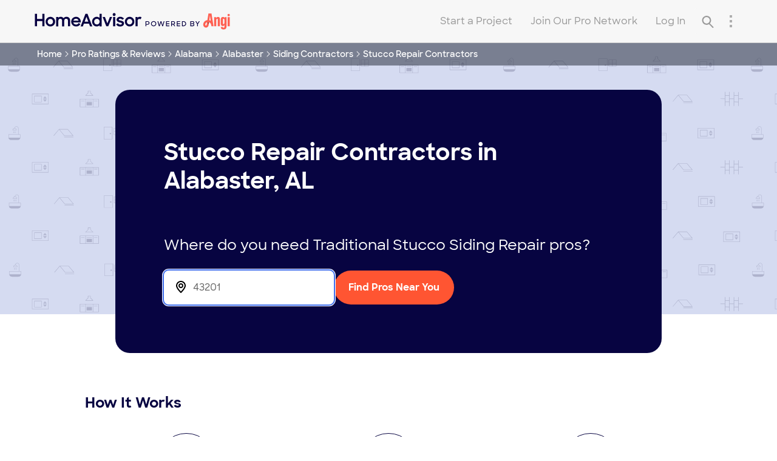

--- FILE ---
content_type: application/x-javascript;charset=utf-8
request_url: https://smetrics.homeadvisor.com/id?d_visid_ver=4.4.0&d_fieldgroup=A&mcorgid=D5C06A65527038CC0A490D4D%40AdobeOrg&mid=45340553067487015042673040249653361311&ts=1768392405646
body_size: -38
content:
{"mid":"45340553067487015042673040249653361311"}